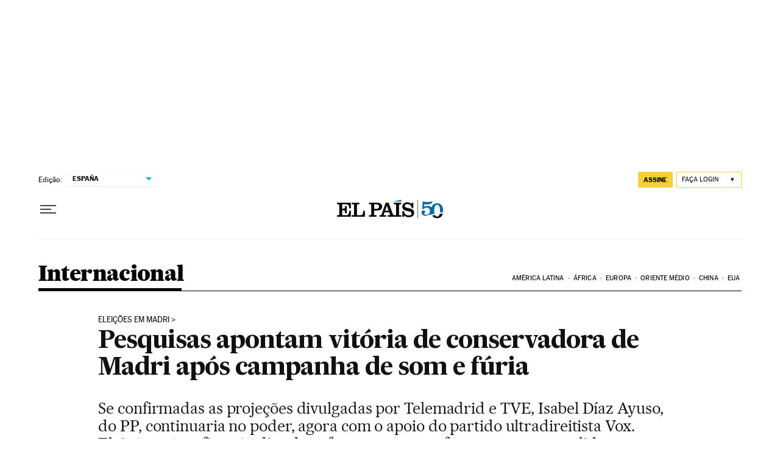

--- FILE ---
content_type: application/javascript; charset=utf-8
request_url: https://fundingchoicesmessages.google.com/f/AGSKWxUAo83DNQYXfcYUpKnvkuAK1IIQyS5S2tSNnwLaWP0iR2ZHTWj4amiL2hZi1YfilqlJ_RmiCw6X3viG1LKA7Pjre01f1VcCDvQZt5nMOR-tzkJ8lhfZsyzb3YB7DW9hgFms2fF0s1ddDVHk75eWvuSNXcOf40jkFoisqyPCF33FJ7ymHUlTCCg4_0QJ/_/get_banner.asp?/virtuagirl3._468x60./GoogleDFP./ad_show?
body_size: -1287
content:
window['0857af1d-7702-46f6-8715-94936f820918'] = true;